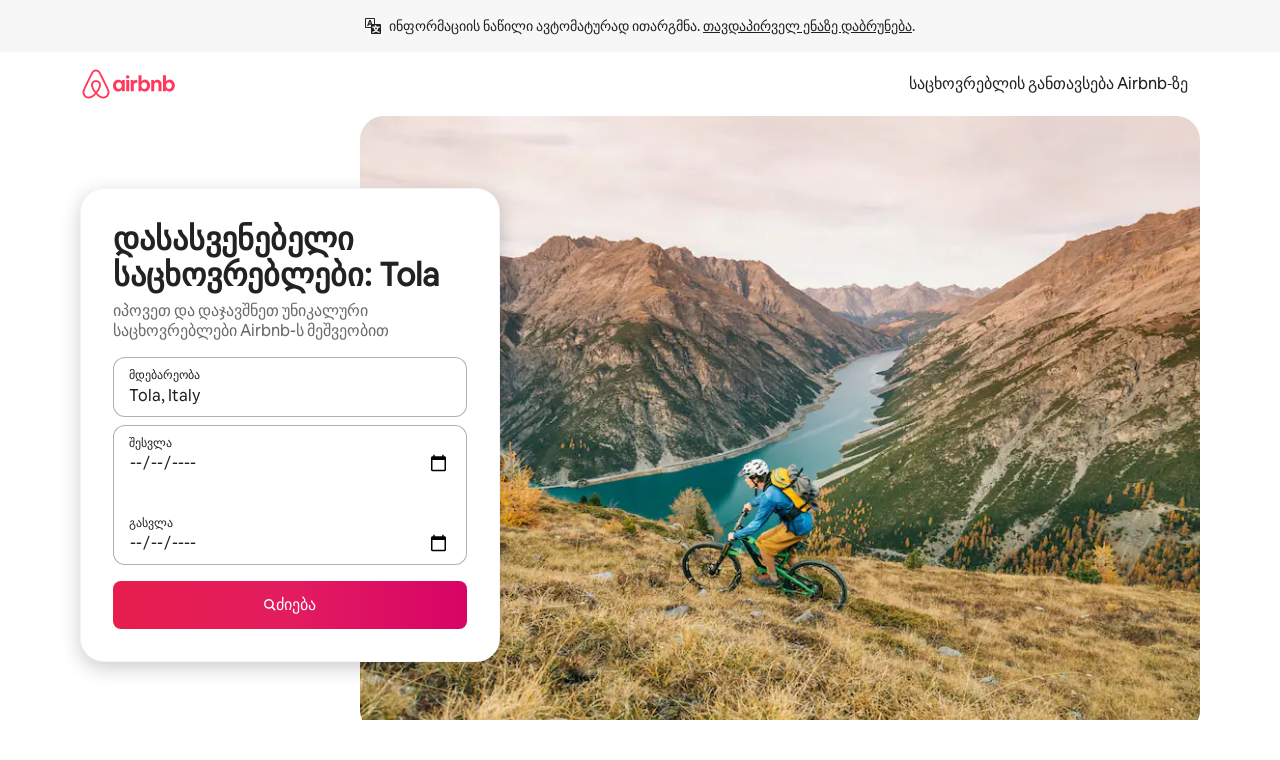

--- FILE ---
content_type: text/javascript
request_url: https://a0.muscache.com/airbnb/static/packages/web/common/frontend/moment-more-formats/src/locale/ka.6130f6319b.js
body_size: 886
content:
__d(function(g,r,i,a,m,e,d){"use strict";var t=(0,r(d[0]).default)(r(d[1]));r(d[2]),t.default.updateLocale("ka",{months:"\u10D8\u10D0\u10DC\u10D5\u10D0\u10E0\u10D8_\u10D7\u10D4\u10D1\u10D4\u10E0\u10D5\u10D0\u10DA\u10D8_\u10DB\u10D0\u10E0\u10E2\u10D8_\u10D0\u10DE\u10E0\u10D8\u10DA\u10D8_\u10DB\u10D0\u10D8\u10E1\u10D8_\u10D8\u10D5\u10DC\u10D8\u10E1\u10D8_\u10D8\u10D5\u10DA\u10D8\u10E1\u10D8_\u10D0\u10D2\u10D5\u10D8\u10E1\u10E2\u10DD_\u10E1\u10D4\u10E5\u10E2\u10D4\u10DB\u10D1\u10D4\u10E0\u10D8_\u10DD\u10E5\u10E2\u10DD\u10DB\u10D1\u10D4\u10E0\u10D8_\u10DC\u10DD\u10D4\u10DB\u10D1\u10D4\u10E0\u10D8_\u10D3\u10D4\u10D9\u10D4\u10DB\u10D1\u10D4\u10E0\u10D8".split("_"),longDateFormat:{LT:t.default.localeData("ga").longDateFormat("LT"),LTS:t.default.localeData("ga").longDateFormat("LTS"),L:"DD.MM.YYYY",LL:"D MMMM, YYYY",LLL:"D MMMM, YYYY, HH:mm",LLLL:"dddd, D MMMM, YYYY, HH:mm"}})},"b0f7e4",["ba7a76","1772c9","f9b45d"]);
__d(function(g,r,i,a,m,e,d){"use strict";var _;_=function(_){return _.defineLocale("ka",{months:"\u10D8\u10D0\u10DC\u10D5\u10D0\u10E0\u10D8_\u10D7\u10D4\u10D1\u10D4\u10E0\u10D5\u10D0\u10DA\u10D8_\u10DB\u10D0\u10E0\u10E2\u10D8_\u10D0\u10DE\u10E0\u10D8\u10DA\u10D8_\u10DB\u10D0\u10D8\u10E1\u10D8_\u10D8\u10D5\u10DC\u10D8\u10E1\u10D8_\u10D8\u10D5\u10DA\u10D8\u10E1\u10D8_\u10D0\u10D2\u10D5\u10D8\u10E1\u10E2\u10DD_\u10E1\u10D4\u10E5\u10E2\u10D4\u10DB\u10D1\u10D4\u10E0\u10D8_\u10DD\u10E5\u10E2\u10DD\u10DB\u10D1\u10D4\u10E0\u10D8_\u10DC\u10DD\u10D4\u10DB\u10D1\u10D4\u10E0\u10D8_\u10D3\u10D4\u10D9\u10D4\u10DB\u10D1\u10D4\u10E0\u10D8".split("_"),monthsShort:"\u10D8\u10D0\u10DC_\u10D7\u10D4\u10D1_\u10DB\u10D0\u10E0_\u10D0\u10DE\u10E0_\u10DB\u10D0\u10D8_\u10D8\u10D5\u10DC_\u10D8\u10D5\u10DA_\u10D0\u10D2\u10D5_\u10E1\u10D4\u10E5_\u10DD\u10E5\u10E2_\u10DC\u10DD\u10D4_\u10D3\u10D4\u10D9".split("_"),weekdays:{standalone:"\u10D9\u10D5\u10D8\u10E0\u10D0_\u10DD\u10E0\u10E8\u10D0\u10D1\u10D0\u10D7\u10D8_\u10E1\u10D0\u10DB\u10E8\u10D0\u10D1\u10D0\u10D7\u10D8_\u10DD\u10D7\u10EE\u10E8\u10D0\u10D1\u10D0\u10D7\u10D8_\u10EE\u10E3\u10D7\u10E8\u10D0\u10D1\u10D0\u10D7\u10D8_\u10DE\u10D0\u10E0\u10D0\u10E1\u10D9\u10D4\u10D5\u10D8_\u10E8\u10D0\u10D1\u10D0\u10D7\u10D8".split("_"),format:"\u10D9\u10D5\u10D8\u10E0\u10D0\u10E1_\u10DD\u10E0\u10E8\u10D0\u10D1\u10D0\u10D7\u10E1_\u10E1\u10D0\u10DB\u10E8\u10D0\u10D1\u10D0\u10D7\u10E1_\u10DD\u10D7\u10EE\u10E8\u10D0\u10D1\u10D0\u10D7\u10E1_\u10EE\u10E3\u10D7\u10E8\u10D0\u10D1\u10D0\u10D7\u10E1_\u10DE\u10D0\u10E0\u10D0\u10E1\u10D9\u10D4\u10D5\u10E1_\u10E8\u10D0\u10D1\u10D0\u10D7\u10E1".split("_"),isFormat:/(\u10ec\u10d8\u10dc\u10d0|\u10e8\u10d4\u10db\u10d3\u10d4\u10d2)/},weekdaysShort:"\u10D9\u10D5\u10D8_\u10DD\u10E0\u10E8_\u10E1\u10D0\u10DB_\u10DD\u10D7\u10EE_\u10EE\u10E3\u10D7_\u10DE\u10D0\u10E0_\u10E8\u10D0\u10D1".split("_"),weekdaysMin:"\u10D9\u10D5_\u10DD\u10E0_\u10E1\u10D0_\u10DD\u10D7_\u10EE\u10E3_\u10DE\u10D0_\u10E8\u10D0".split("_"),longDateFormat:{LT:"HH:mm",LTS:"HH:mm:ss",L:"DD/MM/YYYY",LL:"D MMMM YYYY",LLL:"D MMMM YYYY HH:mm",LLLL:"dddd, D MMMM YYYY HH:mm"},calendar:{sameDay:"[\u10D3\u10E6\u10D4\u10E1] LT[-\u10D6\u10D4]",nextDay:"[\u10EE\u10D5\u10D0\u10DA] LT[-\u10D6\u10D4]",lastDay:"[\u10D2\u10E3\u10E8\u10D8\u10DC] LT[-\u10D6\u10D4]",nextWeek:"[\u10E8\u10D4\u10DB\u10D3\u10D4\u10D2] dddd LT[-\u10D6\u10D4]",lastWeek:"[\u10EC\u10D8\u10DC\u10D0] dddd LT-\u10D6\u10D4",sameElse:"L"},relativeTime:{future:function(_){return _.replace(/(\u10ec\u10d0\u10db|\u10ec\u10e3\u10d7|\u10e1\u10d0\u10d0\u10d7|\u10ec\u10d4\u10da|\u10d3\u10e6|\u10d7\u10d5)(\u10d8|\u10d4)/,function(_,t,n){return"\u10D8"===n?t+"\u10E8\u10D8":t+n+"\u10E8\u10D8"})},past:function(_){return/(\u10ec\u10d0\u10db\u10d8|\u10ec\u10e3\u10d7\u10d8|\u10e1\u10d0\u10d0\u10d7\u10d8|\u10d3\u10e6\u10d4|\u10d7\u10d5\u10d4)/.test(_)?_.replace(/(\u10d8|\u10d4)$/,"\u10D8\u10E1 \u10EC\u10D8\u10DC"):/\u10ec\u10d4\u10da\u10d8/.test(_)?_.replace(/\u10ec\u10d4\u10da\u10d8$/,"\u10EC\u10DA\u10D8\u10E1 \u10EC\u10D8\u10DC"):_},s:"\u10E0\u10D0\u10DB\u10D3\u10D4\u10DC\u10D8\u10DB\u10D4 \u10EC\u10D0\u10DB\u10D8",ss:"%d \u10EC\u10D0\u10DB\u10D8",m:"\u10EC\u10E3\u10D7\u10D8",mm:"%d \u10EC\u10E3\u10D7\u10D8",h:"\u10E1\u10D0\u10D0\u10D7\u10D8",hh:"%d \u10E1\u10D0\u10D0\u10D7\u10D8",d:"\u10D3\u10E6\u10D4",dd:"%d \u10D3\u10E6\u10D4",M:"\u10D7\u10D5\u10D4",MM:"%d \u10D7\u10D5\u10D4",y:"\u10EC\u10D4\u10DA\u10D8",yy:"%d \u10EC\u10D4\u10DA\u10D8"},dayOfMonthOrdinalParse:/0|1-\u10da\u10d8|\u10db\u10d4-\d{1,2}|\d{1,2}-\u10d4/,ordinal:function(_){return 0===_?_:1===_?_+"-\u10DA\u10D8":_<20||_<=100&&_%20==0||_%100==0?"\u10DB\u10D4-"+_:_+"-\u10D4"},week:{dow:1,doy:7}})},"object"==typeof e&&void 0!==m&&"function"==typeof r?_(r(d[0])):"function"==typeof define&&define.amd?define(["../moment"],_):_((void 0).moment)},"f9b45d",["1772c9"]);
__r("b0f7e4");
//# sourceMappingURL=https://sourcemaps.d.musta.ch/airbnb/static/packages/web/common/frontend/moment-more-formats/src/locale/ka.e469c12485.js.map